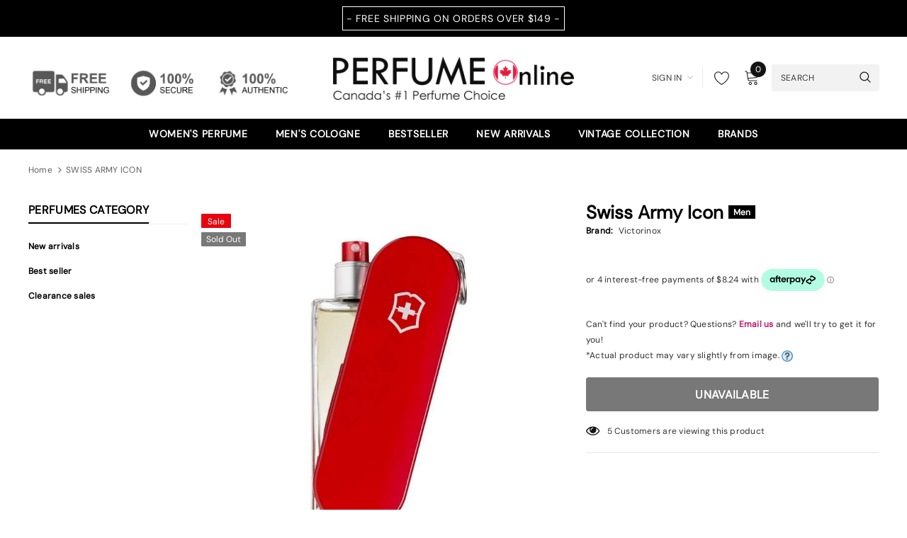

--- FILE ---
content_type: text/javascript
request_url: https://cdn.keepcart.co/headless-theme.js
body_size: 5688
content:
(function() {
  // Robustly find the current script tag
  var currentScript = document.currentScript;
  if (!currentScript) {
    var scripts = document.getElementsByTagName("script");
    for (var i = 0; i < scripts.length; i++) {
      if (scripts[i].hasAttribute("data-myshopify-domain")) {
        currentScript = scripts[i];
        break;
      }
    }
  }
  var dynamicDomain = currentScript ? currentScript.getAttribute("data-domain") || window.location.hostname : window.location.hostname;
  var dynamicMyshopifyDomain = currentScript ? currentScript.getAttribute("data-myshopify-domain") || (window.Shopify && window.Shopify.shop) || "" : (window.Shopify && window.Shopify.shop) || "";

  console.log("kc: keepcart-embed.js v1.2.0 (dynamic domain)");
  const detectedExtensionsList = [];

  const KC_EXTENSIONS = {
    BestPrice: {
      id: "inhblbknkkniipjdaijonkmdmbndgdjl",
      name: "BestPrice",
      files: [
        "vendors.app.css",
        "app.css",
        "bestprice.css",
        "fonts/DMSans-Regular.ttf",
        "fonts/DMSans-Medium.ttf",
        "fonts/DMSans-SemiBoldItalic.ttf",
        "fonts/DMSans-Bold.ttf",
        "fonts/DMSans-BoldItalic.ttf",
        "fonts/DMSans-SemiBold.ttf",
        "fonts/DMSans-BlackItalic.ttf",
        "fonts/DMSans-MediumItalic.ttf",
        "fonts/DMSans-Black.ttf",
        "fonts/DMSans-Italic.ttf",
        "fonts/Mona-Sans.woff2",
      ],
      versions: ["", "6.8.1"],
    },
    SimplyCodes: {
      id: "gfkpklgmocbcbdabfellcnikamdaeajd",
      name: "SimplyCodes",
      files: ["content-scripts/content.css"],
      versions: ["", "2.4.2"],
    },
    CouponCabin: {
      id: "pcihjlbjjghnbohanlafcldoddloecfo",
      name: "CouponCabin",
      files: [
        "content/styles.css",
        "img/cc-icon-24x24.png",
        "img/cc-icon-48x48.png",
        "img/default-32.png",
        "img/default-19.png",
        "img/cc-icon-32x32.png",
        "img/cc-icon-64x64.png",
        "img/cc-icon-18x18.png",
        "img/cc-icon-16x16.png",
        "img/default-16.png",
        "img/cc-icon-128x128.png",
        "img/default-38.png",
      ],
      versions: ["", "3.5.0.9"],
    },
    Pie: {
      id: "nfadicbbecgbdbgbibgflooojfbolpgk",
      name: "Pie",
      files: ["assets/page/suppressConfirm.js", "assets/page/suppressPrompt.js", "assets/page/suppressAlert.js"],
      versions: ["", "1.11.9"],
    },
    Mino: {
      id: "fefnkplkicihcoenmljhbihhaaagjhpp",
      name: "Mino",
      files: [
        "pages/notification.html",
        "pages/stockNotification.js",
        "images/stock-checker",
        "images/dropdown-box",
        "images/offers",
        "images/popup",
        "images/cashback-btn",
        "images/cashback-notification",
        "images/common",
        "images/instant-price",
        "images/stock-notification",
        "images/icons",
        "images/logo@2x.png",
        "images/content-ui",
        "images/logo_gray@2x.png",
        "fonts/CircularStd-Bold.woff",
        "fonts/AvenirNext-DemiBold.woff2",
        "fonts/CircularStd-Medium.woff2",
        "fonts/Amaranth.woff2",
        "fonts/CircularStd-Book.woff",
        "fonts/CircularStd-Book.woff2",
        "fonts/CircularStd-Medium.woff",
        "css/instantPrice.css",
        "css/contentUI.css",
        "css/stockNotification.css",
        "css/feature.css",
        "css/popup.css",
        "css/fonts",
        "scripts/dialog.js",
        "scripts/support.js",
        "scripts/executor.js",
      ],
      versions: ["", "4.29.0"],
    },
    Klarna: {
      id: "hfapbcheiepjppjbnkphkmegjlipojba",
      name: "Klarna",
      files: ["klapp.html"],
      versions: ["", "6.25.16.287"],
    },
    honey: {
      id: "bmnlcjabgnpnenekpadlanbbkooimhnj",
      name: "Honey",
      files: ["checkoutPaypal/honeySPBContent.js", "checkoutPaypal/honeySPBResponders.js", "checkoutPaypal/merchantSPBContent.js", "checkoutPaypal/merchantSPBResponders.js"],
      versions: ["", "17.0.4_0/"],
    },
    rakuten: {
      id: "chhjbpecpncaggjpdakmflnfcopglcmi",
      name: "Rakuten",
      files: ["js/128.js", "js/219.js", "js/256.js", "js/295.js"],
      versions: ["", "5.61.2_0/"],
    },
    karmanow: {
      id: "emalgedpdlghbkikiaeocoblajamonoh",
      name: "Karmanow",
      files: ["js/authorizationListener.bundle.js", "js/inject.bundle.js", "js/inject.bundle.js.LICENSE.txt", "js/authorizationListener.bundle.js.LICENSE.txt"],
      versions: ["", "10.74.0.21551_0"],
    },
    retailmenot: {
      id: "jjfblogammkiefalfpafidabbnamoknm",
      name: "RetailMeNot",
      files: ["background.bundle.js", "inject.bundle.js"],
      versions: ["", "4.8.0_0"],
    },
    coupert: {
      id: "mfidniedemcgceagapgdekdbmanojomk",
      name: "Coupert",
      files: ["js/elephant.js"],
      versions: ["", "6.11.79_0"],
    },
    capitaloneshopping: {
      id: "nenlahapcbofgnanklpelkaejcehkggg",
      name: "Capital One Shopping",
      files: ["css/tailwind.css"],
      versions: ["", "0.1.1266_0"],
    },
    cently: {
      id: "kegphgaihkjoophpabchkmpaknehfamb",
      name: "Cently",
      files: ["css/fonts.css", "siteScript.js"],
      versions: ["", "7.21.0_0"],
    },
    ibotta: {
      id: "mfaedmjlefifhnhpgipjjiiekchaimpk",
      name: "Ibotta",
      files: ["static/js/background.js", "static/js/content.js", "static/css/content.css", "browserAction.html"],
      versions: ["", "4.30.0_0"],
    },
    checkmate: {
      id: "hgipopnedpcknmapfakdedlnjjkmpnao",
      name: "Checkmate",
      files: ["build/background.js", "build/content.js"],
      versions: ["", "7.5.10_0"],
    },
    CouponBirds: {
      id: "pnedebpjhiaidlbbhmogocmffpdolnek",
      name: "CouponBirds",
      files: ["/dist/js/inject.js"],
      versions: ["", "4.2.12"],
    },
    DontPayFull: {
      id: "jfoanacamkbfibjbidbmeobmnndfgpca",
      name: "DontPayFull",
      files: ["dist/contentScripts/index.global.js", "dist/contentScripts/style.css", "assets/**", "fonts/**"],
      versions: ["", "1.5.5"],
    },
    Mojo: {
      id: "doedeaghekakhljnkpgpgcgpmecdomhh",
      name: "Mojo",
      files: ["fonts/Amaranth.woff2", "fonts/CircularStd-Bold.woff", "fonts/CircularStd-Medium.woff2", "fonts/CircularStd-Book.woff", "fonts/CircularStd-Book.woff2", "fonts/CircularStd-Medium.woff"],
      versions: ["", "3.2.0"],
    },
    CashbackEasy: {
      id: "napmmjcjkgjannckpjlamjipjhplfoag",
      name: "CashbackEasy",
      files: ["assets/1.png", "assets/2.png", "assets/3.png", "SourceSerifPro-SemiBold.36d75742.ttf"],
      versions: ["", "1.5.16"],
    },
    Ruby: {
      id: "dhenlflmddcknkdbohjpcbjmelahphid",
      name: "Ruby",
      files: ["img/ruby-logo.png", "img/ruby-logo-white-text.png", "img/ruby-favicon-white.png", "img/ruby-favicon-pink.png", "fonts/inter.ttf"],
      versions: ["", "1.16.0"],
    },
    Shoppsie: {
      id: "cjinngidgdjiaajdoopcjnjilmieglni",
      name: "Shoppsie",
      files: ["icons/*.png", "images/*.png", "css/fontawesome.min.css", "css/solid.min.css", "css/regular.min.css", "webfonts/fa-regular-400.woff2", "webfonts/fa-solid-900.woff2"],
      versions: ["", "1.3.1"],
    },
    Slickdeals: {
      id: "jpdapbcmfllbpojmkefcikllfeoahglb",
      name: "Slickdeals",
      files: [
        "assets/DealIcon@2x.223131bb.png",
        "assets/ExtensionWindow.4413e860.js",
        "assets/ExtensionWindow.af4a3123.css",
        "assets/OneStart_logo.9d0836a0.svg",
        "assets/animatedCoupon.e0bb59cd.gif",
        "assets/arrow-right.614872e0.svg",
        "assets/arrow-right3.365d73a9.svg",
        "assets/cart.8fe168e0.png",
        "assets/cashbackRewards.e3f540bc.svg",
        "assets/checkCircleSolid.965cab45.svg",
        "assets/close.35333845.js",
        "assets/coinsFalling.53e975ee.svg",
        "assets/devLog.fc48ebad.js",
        "assets/dollarStackWithCoins.bd631543.svg",
        "assets/dollarsStack.dafe0f0b.svg",
        "assets/dollarsStacked.83e74392.svg",
        "assets/fallingCoinsIntoTheBox.f56364db.svg",
        "assets/index.0a1d9bc1.js",
        "assets/index.40845e8d.css",
        "assets/loyaltyOfferService.733db255.js",
        "assets/merchantCards.42882af6.png",
        "assets/pageInteraction.2f84ddce.js",
        "assets/popupInitializer.cdba8aef.js",
        "assets/renderContent.fed9a5bb.js",
        "assets/scissors.707b3838.png",
        "assets/searchContainerBackground.c79776ee.svg",
        "assets/slickdeals-full-logo-black.25e377ea.svg",
        "assets/slickdealsLogoMark.b9341466.svg",
        "assets/slide2.afc4d2a0.png",
        "assets/src/contentScript/global/index.4a8acd98.js",
        "assets/store.690f310f.svg",
        "assets/style.693ed126.css",
        "assets/surveyFeedback.63073746.svg",
        "assets/thumb-down.0e59346e.svg",
        "assets/thumb-up.fd59857e.svg",
        "assets/writeAReview.1ba92974.svg",
        "src/contentScript/global/index.js",
        "src/entries/frameProxy/frameProxy.html",
      ],
      versions: ["", "3.6.12"],
    },
    BeFrugal: {
      id: "logldmlncddmdfcjaaljjjkajcnacigc",
      name: "BeFrugal",
      files: [
        "AutoApplyResources/*",
        "animations/badgeIcons/*",
        "animations/checkmark/*",
        "instructionImages/*",
        "notifybar/images/*",
        "disable/*",
        "ratepopup/*",
        "fonts/*",
        "toast_icon.png",
        "search_icon.png",
        "banner_next.png",
        "banner_prev.png",
        "disableExtensionsPage.html",
        "settingsPage.html",
        "up-arrow.png",
        "chrome-arrow-small.png",
        "icon48.png",
        "icon128.png",
        "icon_cb.png",
        "logoTextIcon.png",
        "grey_icon48.png",
        "scrollbar.js",
        "scrollbar.css",
        "js/notifybar.js",
        "settings/settings.html",
        "settings/searchSites.html",
        "popup.html",
      ],
      versions: ["", "2025.6.219.0"],
    },
    TopCashback: {
      id: "lkmpdpkkkeeoiodlnmlichcmfmdjbjic",
      name: "TopCashback",
      files: ["content/styles.css"],
      versions: ["", "6.6.1.0"],
    },
    FatCoupon: {
      id: "cakejefemdjbmhdjkjhibjhmhgjefidm",
      name: "FatCoupon",
      files: [
        "content/content.js",
        "content/google-search.js",
        "content/content.js.LICENSE.txt",
        "content/new-modules-importer.js",
        "content/new-modules-importer.js.LICENSE.txt",
        "content/fatcoupon-scripts-content.js",
        "content/fatcoupon-scripts.js",
        "content/pre-content.js",
      ],
      versions: ["", "1.0.25"],
    },
    Moolah: {
      id: "gdnhngmilhhebigaokmniikdlcjbcbhg",
      name: "Moolah",
      files: ["contentScripts/style.css", "contentScripts/index.global.js", "contentScripts/style2.css"],
      versions: ["", "2.5.0"],
    },
    DealDrop: {
      id: "lmgpiaemoiikocplohpngneppgfmphfh",
      name: "DealDrop",
      files: ["assets/string-52dbe240.js", "assets/index.ts-ebecf17f.js"],
      versions: ["", "3.2.0"],
    },
    ShopMail: {
      id: "hjimmklopenmealinniilgohbmglfooi",
      name: "ShopMail",
      files: ["shopmail.js", "styles/contentScript.css", "styles/options.css", "styles/popup.css", "styles/contentScript.css.map", "styles/options.css.map", "styles/popup.css.map"],
      versions: ["", "1.3.24"],
    },
    "Codes.co.uk": {
      id: "ijfioihpoacllioabhgkhlfkjonjjnna",
      name: "Codes.co.uk",
      files: ["static/js/background.js", "static/js/background.js.LICENSE.txt", "static/js/index.js", "static/js/index.js.LICENSE.txt"],
      versions: ["", "3.1.0"],
    },
    DealMela: {
      id: "hgbldcbipejjnkapcipegmpnpfehonnl",
      name: "DealMela",
      files: ["content.css"],
      versions: ["", "3.1"],
    },
    oOhcoupons: {
      id: "dcifkfjlcblnhbpobekjhnfmnpcdojkd",
      name: "oOhcoupons",
      files: ["contentScript/contentScript.js", "contentScript/couponScript.js", "contentScript/couponScript.css", "contentScript/couponScriptForDemo.js", "contentScript/couponScriptForDemo.css"],
      versions: ["", "1.2.0"],
    },
  };

  const KC_SETTINGS = {
    analyticsAuthToken: "p.eyJ1IjogIjYxMWE1ZTJmLTI3ZDAtNDBmYi1iMjI2LWQxMDJiZWFmMDEyOSIsICJpZCI6ICI4ZWY5NDIwZi1lODBjLTRmZTMtODcyOC1hYTNkNzVlMjhjNWYifQ.aQV3gUNqifJA446MNGh3qug23DPRVKWkRjsk1mhhBgI",
  };

  async function reportAnalytics(endpoint, data) {
    const url = `https://api.tinybird.co/v0/events?name=${endpoint}`;
    const headers = {
      Authorization: `Bearer ${KC_SETTINGS.analyticsAuthToken}`,
      "Content-Type": "application/json",
    };

    try {
      const response = await fetch(url, { method: "POST", headers, body: JSON.stringify(data) });

      if (!response.ok) {
        console.error(`Analytics reporting failed for ${endpoint}:`, {
          status: response.status,
          statusText: response.statusText,
        });
        return false;
      }

      return true;
    } catch (error) {
      //console.error(`Error reporting analytics for ${endpoint}:`, error);
      return false;
    }
  }

  function getCookie(name) {
    const cookies = document.cookie.split(";");
    for (let cookie of cookies) {
      const [cookieName, cookieValue] = cookie.trim().split("=");
      if (cookieName === name) {
        return cookieValue;
      }
    }
    return null;
  }

  function getOrCreateSessionToken() {
    let sessionToken = getCookie("_kc_session_token");
    if (sessionToken) return sessionToken;

    try {
      sessionToken = crypto.randomUUID();
    } catch (error) {
      sessionToken =
        Math.random()
          .toString(36)
          .substring(2, 15) +
        Math.random()
          .toString(36)
          .substring(2, 15);
    }
    const expirationDate = new Date();
    expirationDate.setDate(expirationDate.getDate() + 7);
    document.cookie = `_kc_session_token=${sessionToken}; SameSite=Lax; path=/; domain=.${dynamicDomain}; expires=${expirationDate.toUTCString()}`;
    return sessionToken;
  }

  function kcGetDomain() {
    return dynamicMyshopifyDomain;
  }

  function getAgentInfo() {
    const userAgent = navigator.userAgent;
    let browser = "Unknown";
    let os = "Unknown";

    // Detect browser
    const browserPatterns = [
      { pattern: "Firefox", name: "Firefox" },
      { pattern: "SamsungBrowser", name: "Samsung Browser" },
      { pattern: "OPR", name: "Opera" },
      { pattern: "Opera", name: "Opera" },
      { pattern: "Edg", name: "Edge" },
      { pattern: "Trident", name: "Internet Explorer" },
      { pattern: "Chrome", name: "Chrome" },
      { pattern: "Safari", name: "Safari" },
    ];

    const foundBrowser = browserPatterns.find(({ pattern }) => userAgent.indexOf(pattern) > -1);
    browser = foundBrowser ? foundBrowser.name : "Unknown";

    // Detect OS
    const osPatterns = [
      { pattern: "Win", name: "Windows" },
      { pattern: "Mac", name: "MacOS" },
      { pattern: "Linux", name: "Linux" },
      { pattern: "Android", name: "Android" },
      { pattern: "iPhone|iPad", name: "iOS" },
    ];

    const foundOS = osPatterns.find(({ pattern }) => new RegExp(pattern).test(userAgent));
    os = foundOS ? foundOS.name : "Unknown";

    return { browser, os };
  }

  async function detectExtension(extensionKey) {
    const config = KC_EXTENSIONS[extensionKey];

    if (!config || !config.id) {
      console.error(`Invalid extension configuration for ${extensionKey}`);
      return false;
    }

    // Generate all possible paths with versions
    const paths = config.files.map((file) => {
      return {
        file: file,
        paths: config.versions.map((version) => version + file),
      };
    });

    let foundFiles = [];

    for (const fileConfig of paths) {
      let fileFound = false;

      for (const path of fileConfig.paths) {
        const url = `chrome-extension://${config.id}/${path}`;

        try {
          const script = document.createElement("script");
          script.src = url;

          const result = await new Promise((resolve) => {
            script.onload = () => resolve(true);
            script.onerror = () => resolve(false);
            document.head.appendChild(script);

            setTimeout(() => {
              if (document.head.contains(script)) {
                document.head.removeChild(script);
              }
            }, 200);
          });

          if (result) {
            fileFound = true;
            foundFiles.push(fileConfig.file);
            break;
          }
        } catch (e) {
          //console.warn(`Error checking file ${path} for ${extensionKey}:`, e);
          continue;
        }
      }
    }

    const allFilesFound = foundFiles.length === config.files.length;

    if (allFilesFound) {
      // Report analytics for detected extension
      const agentInfo = getAgentInfo();
      const analyticsData = {
        timestamp: new Date().toISOString(),
        extension: extensionKey,
        session_id: getOrCreateSessionToken(),
        myshopify_domain: kcGetDomain(),
        files_detected: foundFiles,
        browser: agentInfo.browser,
        os: agentInfo.os,
      };

      reportAnalytics("detected_extensions", analyticsData);

      detectedExtensionsList.push(extensionKey);
      const extensionCookieName = "kc_detected_extensions";
      const expirationDate = new Date();
      expirationDate.setDate(expirationDate.getDate() + 7);
      document.cookie = `${extensionCookieName}=${JSON.stringify(detectedExtensionsList)};path=/;SameSite=Lax;domain=.${dynamicDomain};expires=${expirationDate.toUTCString()}`;
      return true;
    } else {
      return false;
    }
  }

  // Initialize extension detection
  function initExtensionDetection() {
    // Create a promise that resolves when all extensions are checked
    const detectionPromise = Promise.all(
      Object.keys(KC_EXTENSIONS).map(async (extensionKey) => {
        try {
          const detected = await detectExtension(extensionKey);
        } catch (error) {
          //console.warn(`Error detecting extension ${extensionKey}:`, error);
        }
      })
    );

    // Run detection in the background
    detectionPromise.catch((error) => {
      //console.error("Background extension detection failed:", error);
    });
  }

  // Export the function for use in other files
  window.detectExtension = detectExtension;

  console.log("KC: Script loaded, waiting for page load...");

  // Initialize after page is fully loaded
  if (document.readyState === "complete") {
    console.log("KC: Page already loaded, initializing immediately");
    initializeDetection();
  } else {
    window.addEventListener("load", () => {
      console.log("KC: Page load complete, initializing now");
      initializeDetection();
    });
  }

  function initializeDetection() {
    // Use requestIdleCallback if available, otherwise setTimeout
    if (window.requestIdleCallback) {
      window.requestIdleCallback(() => {
        getOrCreateSessionToken();
        initExtensionDetection();
      });
    } else {
      setTimeout(() => {
        console.log("KC: Starting detection in setTimeout");
        getOrCreateSessionToken();
        initExtensionDetection();
      }, 0);
    }
  }
})();


--- FILE ---
content_type: application/javascript; charset=utf-8
request_url: https://searchanise-ef84.kxcdn.com/preload_data.2K7C1q0w1b.js
body_size: 12579
content:
window.Searchanise.preloadedSuggestions=['paris corner','parfums de marly','maison alhambra','fragrance world','dolce and gabbana','swiss arabian','giorgio armani','yves saint laurent','al haramain','hugo boss','club de nuit','carolina herrera','jean paul gaultier men','dior sauvage','versace eros','ysl y','tom ford','givenchy perfume','christian dior','armaf men','bond no 9','calvin klein','stronger with you','rasasi hawas','valentino born in roma','chanel perfumes','armani code','azzaro the most wanted','dior homme','hugo boss men','khamrah lattafa','burberry womens perfume','gucci guilty','bleu de','ysl y edp','tester men','thierry mugler','armaf club de nuit intense','marc jacobs','salvatore ferragamo','stronger with you intensely','dolce & gabbana the one','afnan 9 pm','creed aventus','jimmy choo','lattafa khamrah','guerlain men','ahmed al maghribi','good girl','french avenue','tiziana terenzi','afnan supremacy','givenchy gentleman','aqua di','baccarat rouge 540','prada l\'homme','burberry her','light blue','liquid brun','burberry men','elizabeth arden','lacoste men','tester women','mont blanc explorer','givenchy women','spicebomb extreme','one million','arab perfumes','miss dior','ralph lauren','parfum de marly','serge lutens','jean paul gaultier','ariana grande','xerjoff naxos','edp men','the one','roja parfums','victoria secret','ysl libre','dolce & gabbana light blue intense','bvlgari women','khadlaj perfumes','clearance sale','britney spears','louis vuitton','1 million paco rabanne','davidoff cool water','mont blanc legend','francis kurkdjian','valentino uomo','azzaro wanted','al rasasi','spice bomb','clive christian','amber oud','jean lowe','gift set','dior homme intense','prada luna rossa','versace pour homme','acqua di gio','bvlgari man','mercedes benz','john varvatos','estee lauder','dylan blue','maison francis kurkdjian','la vie est belle','tom ford oud wood','frederic malle','al haramain amber oud','lattafa fakhar','lattafa asad','calvin klein perfume women','hermes men','boss bottled','marc jacobs daisy','viva la juicy','paco rabanne','gift set women','versace man','club de nuit intense men','perry ellis','maison margiela','paco rabanne invictus','chloe perfume','just jack','bad boy','initio parfum','tester women perfume','armaf club de nuit','versace bright crystal','ysl l\'homme','blue de','game of spades','cool water','calvin klein men','lattafa fragrance','atelier cologne','mancera instant crush','mont blanc','men perfume','ormonde jayne','ultra male','mens cologne','gift set men','valentino uomo intense','dolce gabbana','niche fragrances','jo malone','khadlaj island','burberry goddess','halloween man x','grand soir','arabian oud','van cleef & arpels','azzaro wanted by night','armaf odyssey','gucci bloom','tom ford tobacco vanille','by kilian','m micallef','unisex perfumes','prada candy','azzaro chrome','yves saint laurent la nuit de l\'homme','narciso rodriguez for her','mancera red tobacco','eclaire lattafa','fragrance du bois','swiss army','the tux','armani si','bdk parfums','banana republic','le beau le parfum','afnan 9pm','polo blue','hawas ice','amouage reflection','michael kors','franck olivier','oud for glory','guerlain women','di gio','acqua di parma','yara lattafa','givenchy irresistible','prada paradoxe','viktor rolf','david beckham','perfume oil','nishane men\'s','dolce and gabbana the one','jean paul','ana abiyedh','paris hilton','shaghaf oud','burberry hero','versace eros flame','women perfume','burberry brit','tom ford black orchid','narciso rodriguez','my way','roberto cavali','jazz club','issey miyake men','missoni wave','eternity men','qaed al fursan','hypnotic poison','after shave','born in roma','jean paul gaultier scandal','lacoste women','angel thierry mugler','afnan turathi','badee al oud','rayhaan elixir','nishane ani','ralph lauren men','stronger with you absolutely','clearance sale for women\'s','flower bomb','le male elixir','paris corner emir','clinique happy','parfums de marly layton','ysl black opium','alien thierry mugler','coach for men','kismet angel','dolce & gabbana light blue','orto parisi','la belle','royal crown','ariana grande cloud','drakkar noir','erba pura','oud wood','le labo','perfume de marly','ralph lauren for women','dior fahrenheit','tommy hilfiger','angham lattafa','tester men perfume','bianco latte','billie eilish','sample perfumes','arabian perfumes','bond no.9','baccarat rouge','pink sugar','montale intense cafe','cedrat boise','si armani','issey miyake','rose perfumes','turathi blue','oud for greatness','sauvage elixir','oud satin mood','side effect initio','vintage radio','carner barcelona','bentley intense','one million men','ex nihilo','nishane hacivat','versace crystal noir','hawas rasasi','ard al zaafaran','lattafa nebras','lolita lempicka','god of','prada all','delina exclusif','ck men','jpg le beau','jimmy choo men','new brand','valentino donna','calvin klein euphoria','alfred sung','dior jadore','yves saint laurent y','royal blend','gucci flora','nautica voyage men','boadicea the victorious','rochas moustache','al hambra','pour homme','emporio armani','dior sauvage elixir','game of','alhambra maison','lady million','ck be','prada black','hot couture','tom ford noir','al rehab','lattafa men','mini perfume','instant crush','atelier des ors','rasasi la yuqawam','coach perfume','men cologne','body spray','khamrah qahwa','woody oud','coral fantasy','eternity for women','amouage interlude','bottega veneta','escentric molecules 01','rave now','givenchy pi','the one edp','lalique encre noire','al wataniah','club de','abercrombie & fitch','gentlemen givenchy','bvlgari aqva','le male','libre yves saint laurent','di parma','xerjoff 40 knots','most wanted','invictus victory','tom ford noir extreme','carolina herrera 212 men','parfums de','ultra male jean paul gaultier','tobacco touch','gift sets','ysl men','roberto cavalli','v canto','juliette has a gun','afnan zimaya','dolce and gabbana light blue for women','juliette has a gun not a perfume','antonio banderas','1 million lucky','jpg men','ameer al oudh','idole lancome','azzaro most wanted','hayaati lattafa','katy perry','bvlgari man in black','ysl myslf','edp men\'s','art of arabia','mercedes benz club','lattafa fragrances','de marly','lattafa yara','bad boy carolina herrera','gris charnel','alexandria ii','la nuit','honor and glory','bentley men intense','versace dylan blue','arabic perfumes','juicy couture viva la juicy','1 million elixir','dior addict','tommy girl','mon paris','viktor flowerbomb','mango ice','french riviera','eau sauvage','histoires de parfums','mercedes benz club black','deodorant men stick','hugo boss women','jo milano','side effect','elizabeth taylor','armani code absolu','chanel edp','red door','issey miyake d\'issey','lattafa fragrance women','detour noir','liam grey','xerjoff casamorati','layton parfums de marly','clean reserve','euphoria women','perfumes de marly','guess seductive','vulcan french avenue','kayali vanilla','burberry london','tonka cola','the most wanted','mancera roses vanille','replica jazz club','xerjoff nio','black xs','invictus aqua','bleu de edp','new arrivals','angel share kilian','ed hardy','bad boy cobalt','orientica perfumes','givenchy play','body lotion','le beau','black opium','eternal oud','coco perfume','dolce and gabbana light blue','arabian tonka','kenneth cole','lacoste blanc','taylor swift','ck one','replica by the fireplace','halloween man','moschino toy boy','zadig & voltaire','unique\'e luxury','light blue intense','chanel chanel','oscar de la renta perfume','diptyque eau','penhaligon\'s the','michel germain','louis vuitton fragrances','al haramain amber oud gold edition','hugo boss bottled intense','versace women','ameerat al arab','giorgio armani men','miss dior blooming bouquet','initio side effect','cartier declaration','good girl blush','hugo boss bottled','lattafa oud','aqua dubai','terre d’hermes','body mist','house of oud','dior homme perfume','polo sport','franck boclet','teriaq lattafa','polo black','men’s cologne','tory burch','ysl la nuit de l\'homme','lattafa women','homme sport','burberry touch','valentino coral fantasy','bright peach','mugler cologne','dolce and','marshmallow blush','gucci men','kay ali','bharara king','red tobacco','casablanca swiss arabian','la nuit tresor','jessica simpson','yves st laurent','creed silver mountain','paco rabanne olympea','nicki minaj','daisy love','lattafa eclaire','mens after shave','the house of oud','the only one','edp men\'s perfumes','donna karan','david off','ombre leather','dkny be delicious','her confession','white diamond','amber and leather','salvatore ferragamo f black','emir paris corner','parfum de','afnan 9 am','eau de parfum men','arabiyat prestige','uomo ferragamo','spectre ghost','van cleef','kayali vanilla 28','full house','kenzo flower','john varvatos artisan pure','my way giorgio armani','english laundry','tom for','prada ocean','tuxedo ysl','ck obsession','paradise garden','mancera amore caffe','electimuss fragrances','anna sui','juicy couture','valentino born in roma intense','cream velvet','tres nuit','dior sauvage edp','boss bottled absolu','lovely cherry','ysl edp','very good girl','rare carbon','pre owned','acqua di','lattafa angham','womens perfume','armani stronger with you','alexandria fragrances','gucci intense oud','asad lattafa','game of spades full','dior poison','white tea','green tea','north stag','karl lagerfeld','dior men','givenchy men','perry ellis 360 red','9pm afnan','dolce and gabbana men','prada lhomme','attar collection','jovan musk','crystal noir','aether extrait','maahir legacy','obsession men','oud mood','kilian black phantom','al haramain l\'aventure','perfume on sale','dior homme sport','alien mugler','tobacco vanille','dior homme cologne','memo paris','la belle jean paul','marc jacobs decadence','cacharel perfume','tiffany & co','black orchid','xerjoff alexandria ii','spice bomb extreme','club de nuit intense','kilian love don\'t be','armani code profumo','ralph lauren romance','lattafa maahir','ana abiyedh rouge','dkny women','girl of now','maison alhambra catalogue','joop men','aventus creed','erba gold','junoon noir','stronger with','the scent','his confession','hanae mori','prada carbon','musk therapy','one million lucky','mont blanc individuelle','armaf women','pure poison','ysl tuxedo','chanel perfumes chanel','opium perfume','justin bieber','extrait de parfum','carolina herrera men','sedley parfums de marly','versace oud noir','the kingdom','estee lauder pleasures','versace blue jeans','dolce gabbana the one','herod parfums de marly','oil perfume','art of universe','lattafa pride','kenzo pour homme','dior elixir','la capitale','maison asrar','joop homme','mercedes benz cologne','narciso rodriguez bleu noir','carlisle de marly','sarah jessica parker','penhaligon\'s men\'s','clinique happy for men','vince camuto','jean lowe immortal','afnan supremacy collector\'s edition','212 vip perfume','vera wang princess','ds durga','xerjoff erba pura','dolce gabbana light blue','dama bianca','etat libre d\'orange','arabians tonka','armaf sillage','jean paul gaultier le beau','ch men','lattafa qaed al fursan','thomas kosmala','jimmy choo ice','michael kors women','tuscan leather','untold armaf','luna rossa','bentley men','polo green','sample fragrances','l\'artisan parfumeur','salvatore ferragamo uomo','nebras lattafa','vanilla musk','rifaaqat paris corner','boucheron for women','tommy bahama','mens perfume','le male le parfum','1 million men','mens edp','lattafa raghba','fakhar lattafa','mr burberry','versace men','ted lapidus','lancome idole','nitro red','stella mccartney','gentleman givenchy','dunhill desire','the one dolce & gabbana','phantom paco rabanne','lattafa khamrah qahwa','ariana grande perfume','black afgano','portrait of a lady','sol de','discovery set','royal oud','christian dior mens','ombre nomade','afnan supremacy collection','givenchy l\'interdit','valentino donna born in roma','kate spade','spicebomb viktor','eau de','green irish tweed','angel muse','prada luna rossa black','men edp','shower gel','pana dora','mayar lattafa','ck shock','my burberry','after effect','ysl mon paris','ysl y edp men','costume national','mancera french riviera','d&g the one','fragrance world perfumes','aoud lemon mint','lattafa fragrance men\'s','viva la juicy gold couture','body lotion women','hot couture perfume','prada paradoxe intense','nina ricci women','rochas man','ch men prive','bint hooran','ck eternity','musamam lattafa','diptyque philosykos','givenchy very irresistible','al oud','aqua allegoria','men\'s clearance','cuba men','naxos xerjoff','prada amber','demeter fragrance','ysl libre intense','annick goutal','best seller women','lost cherry','city miami','jadore christian dior','shalimar perfume','guess marciano','poison girl','neroli portofino','viktor and rolf','terre d\'hermes hermes edp','wanted by night','noir extreme','travel spray','lira xerjoff','d&g light blue','eclat lanvin','bon bon','la nuit de l\'homme','memo african leather','marc jacob','etat libre','lhomme ideal','amouage jubilation xxv','armani code parfum','oud men','bois imperiale','afnan rare carbon','bombshell victoria secret','mfk perfumes','libre intense','versace dreamer','killer oud','toy boy','lattafa al','montale arabians tonka','gentle fluidity','prada men','gucci women','oud satin','ck euphoria','men’s perfume','le parfum','elie saab','armaf milestone','teriaq intense','mini fragrances','mont blanc individuel','comptoir sud pacifique','montale aoud','tom fo','habit rouge','balenciaga florabotanica','lattafa tabac','hermes h24','pasha cartier','lattafa amethyst','delina delina','afnan turathi blue','bright crystal','club de nuit untold','cool water for men','azzaro the most wanted parfum','nina ricci','bdk parfums gris charnel','alfred dunhill','armaf craze','hareem al sultan','acqua di gioia','greenley parfums de marly','rasasi hawas ice','rue broca','edp women\'s perfumes','perry ellis 360','khair pistachio','tom ford ombre leather','supremacy afnan','jean pau','la petite robe noir','burberry body','clearance sales','amore caffe','chrome azzaro','xerjoff renaissance','arab perfumes women','swiss army victorinox','men\'s adidas','coach floral','tom f','armaf club','cuba gold','nautica voyage','lattafa perfumes','guess girl','gucci oud','fancy jessica simpson','lattafa hayaati','perfume oil women','guerlain homme','torino 21 xerjoff','vial sample','for men','amarige givenchy','le beau jean paul gaultier','invictus intense','artisan pure','ysl y le parfum','versace dylan','house of sillage','amor amor','masque milano','ck one shock','initio absolute aphrodisiac','tobacco oud','miu miu','roger & gallet','ralph club','ajmal edp','prada luna','elie saab girl of now','baby cat','layton exclusif','women gift sets','you or someone like you','calvin klein eternity','liquides imaginaires','amber oud exclusif','4711 all fragrances','eau fraiche','givenchy perfume women','sarah jessica parker lovely','fantasy by britney spears','la rive','diptyque tam dao','ansaam gold','mugler alien','jean p','insurrection wild','nikos sculpture','good girl carolina herrera','one direction','valentino men','jaguar black','lattafa suqraat','white musk','summer perfumes','bvlgari omnia','kismet magic','kim kardashian','amber oud gold','la coste','now women','aramis cologne','perfume men','y ysl','gucci flora gorgeous gardenia','mini gift set','givenchy hot couture','satin oud','rosendo mateu','rihanna rebelle','maison lancome','lalique white','mariah carey','jlo glow','sean john unforgivable','gucci bamboo','men gift sets','armani men','l’artisan parfumeur','lattafa bade\'e al oud','angel share','club de n','kayaan classic','jasmine wisp','pendora fragrances','f black','vilhelm parfumerie','hair mist','invictus victory elixir','francesca bianchi','virgin island water','chocolate greedy','maison margiela replica','de chanel','santal royal','empire victor','lattafa alhambra','jean pa','essence de','issey miyaki','encre noir','beautiful estee lauder','cartier la panthere','gulf orchid','sexual noir','perfume set','lattafa opulent','jpg le male','man in black','miller harris','toscano leather','art of','vanilla scent','mancera cedrat','jacques bogart','nasomatto pardon','linterdit givenchy','xerjoff la capitale','coco vanille','lattafa a','soleil blanc','tharwah lattafa','acqua di parma colonia','paloma picasso','boucheron for men','ysl m','asad bourbon','ysl lhomme','carolina herrera 212','diesel loverdose','perfect marc jacobs','my burberry black','men edp perfumes','armaf ventana','5th avenue','perfume under 20','paco rabanne 1 million','armaf tres nuit','kenzo amour','armaf untold','y edp','calvin klein women','travel size','odyssey homme','eau de toilette','qimmah woman','tom ford lost cherry','rare reef','elizabeth and james','scandal night','burberry weekend','alexandre j','ysl le parfum','tom ford fucking fabulous','best seller men\'s','modern muse','fame paco rabanne','the woods collection','ck women','lacoste men perfume','kenzo homme','baccarat rouge 540 extrait','tommy hilfiger men','perfume sets women','explorer mont blanc','ministry of oud','ysl my','creed royal oud','prada l','jo malone english pear','emporio armani stronger with you','guess man','new york nights','yara tous','light blue forever','cloud ariana grande','mancera holidays','blue jeans','coffee break','mandarin sky','ramz lattafa silver','mont blanc starwalker','mancera velvet vanilla','tom ford grey vetiver','musc noir','musamam white intense','gucci guilty absolute','escada magnetism','lise watier','proud of you','oajan de marly','dior ho','mademoiselle perfume','ysl women','club d','dior homme parfum','dior women','infini rose','club de nuit iconic','honor and glory lattafa','jack of','eros flame','scandal jean paul gaultier','versace yellow diamond','cool water perfume women\'s','gentle fluidity gold','deodorant stick','ck be for men','montale honey aoud','la yuqawam rasasi','black phantom','parfum men','montale roses musk','i want choo','lady gaga','amber empire','arab perfume','lattafa jasoor','kilian angel share','devotion dolce gabbana','giorgio armani si','club black','perfume for men','kouros men\'s','jil sander','bvlgari aqua','lattafa najdia','mancera aoud lemon mint','lattafa oud for glory','beyonce heat','tom ford men','jean paul gaultier ultra male','lartisan parfumeur','givenchy perfume men','creed aventus men','daisy marc jacobs','tea rose','penhaligon\'s men','afnan 9am','david off cool water','kirke tiziana terenzi','amo ferragamo','trussardi donna','ignite oud','not a perfume','d & g','xerjoff torino','sean john','sceptre malachite','al ha','paco rabanne xs','initio rehab','dior hypnotic poison','40 knots xerjoff','zimaya mazaaj','coach men','reflection amouage','interdit givenchy','moustache rochas','blonde amber','kismet lattafa','valentino uomo born in roma','el nabeel','euphoria men','blue de chance','tony iommi','jpg le','9pm rebel','khair fusion','burberry her elixir','jean paul gaultier elixir','play boy','fierce abercrombie & fitch','agent provocateur','dylan purple','azzaro pour homme','ck all','polo red','cool water intense','dior h','iconic armaf','nest fragrances','club de nui','one man show','ysl la nuit','fahrenheit perfumes','angel for women','jean paul gaultier la belle','rive gauche','chloe love story','artisan parfumeur','love dont be shy','precieux armaf','saint laurent','women fragrance','clive christian blonde amber','rave now lattafa','versace womens perfume','ysl myself','essential perfumes','prada la femme','angel nova','dunhill icon','eight and bob','mon guerlain edp','noa cacharel','ermenegildo zegna','givenchy gentlemen','this is her','victor and rolf','baroque rouge','gucci guilty men','lattafa ana abiyedh','gentle fluidity silver','ed hardy women','supermacy afnan','maison francis','miss dior parfum','reyane tradition','matiere premiere','a men mugler','oud al','roja enigma','blue oud','invictus legend','nina ricci l\'air du temps','azzaro chrome extreme','lattafa women perfumes','oud perfume','neiges lise watier','her burberry','versace noir','bob mackie','kingdom lattafa','game of spade','ferrari black','britney spears fantasy','30ml men','mugler angel','women calvin obsession','velvet oud','aqua de','j\'adore dior','midnight oud','elysium roja','tiffany perfume','armani mania','essence de blanc','versace oud','200ml men\'s','new york','hundred silent ways','ajwad lattafa','invictus platinum','royal amber','liam lattafa','atlas lattafa','hawas fire','grey vetiver','victoria secret bombshell','samsara guerlain','jean paul gaultier women','rose oud','polo red extreme','men\'s tester','star men','bleu de cologne','althair marly','liz claiborne','daisy dream','polo ralph lauren','aqua do','chopard malaki','francis kurkdjian baccarat rouge 540','dark door','la yuqawam','opera noir','eros energy','dior intense','lattafa gold','blanche bete','tom ford soleil blanc','noble blush','yes i am','african leather','tam dao','for her','cabotine gres','taylor swift wonderstruck','legend spirit','vanilla perfume','gucci guilty intense','armaf hunter','burberry her intense','elizabeth arden red door','jennifer aniston','club de nuit milestone','dior eau sauvage','beach hut','december vanilla','erba pura xerjoff','la nuit de','prada black men','insolence guerlain','lattafa mayar','perfume de','grand soir kurkdjian','born in roma intense','hawas for him rasasi','body spray men','al nashma','not only intense','miami glow','rayhaan imperia','dumont nitro','mont blanc signature','yves saint','sheikh al shuyukh','yves saint laurent black opium','burberry london for men','yara moi','ameer al oudh intense','caron pour un homme','lattafa teriaq','italian love','jimmy choo man','prada intense','oud noir','khair confection','cashmere mist','aura mugler','xerjoff starlight','versace crystal','ck in2u','white diamonds','arabiyat perfumes','the only one intesne','amber rouge','givenchy organza','y by ysl','guerlain shalimar','mauboussin perfumes','dolce the one','rasasi daarej','gucci envy','atomic rose','mini perfume sets','fan your flames','yves saint laurent men','oud touch','salvador dali','gris charnel extrait','versace dylan purple','tom ford oud','jean paul gaultier le male elixir','fire and ice','creed virgin island water','fire your desire','marc jacobs perfect','fico di amalfi','jaguar classic','sharaf blend','lattafa eternal oud','di gioia','mandarina duck','ivory route','mancera sicily','kaheela platinum','atralia elixir','al haramain noir','dolce garden','cruz del sur ii','curve men','midnight rose','after shave balm','bal d\'afrique','floral perfumes','beau de jour','men perfumes','lattafa haya','uomo signature','ysl manifesto','l homme','tresor la nuit','the shadow','costa azzurra','dior joy','diesel fuel for life','fursan white','zino davidoff','dahlia divin','jasoor lattafa','aqua amara','ck escape','shi alfred sung','fabulous intense','art of nature ii','prada milano','sexual sugar','f black ferragamo','di gio profumo','burberry blush','million elixir','lolita lempicka perfume','si passione','banana republic men','women edp','l\'eau d\'issey','bvlgari pour homme','deodorant women','dior homm','first instinct','mancera coco vanille','bath and','versace blue','ysl l','essential parfums','dolce & gabbana the one men','bond no 9 scent of peace','dubai perfumes','dolce & gabbana the one edp','haltane parfums de marly','al har','armani women','al hara','jasmine perfume','10 ml perfumes','boss the scent','aqua d','burberry goddess women perfumes','prada women','oud and roses','peace and love','ishq al shuyukh','black afgano nasomatto','born in','by the','mancera black gold','intense cedrat boise','because it\'s you','lanvin eclat','her confession lattafa','davidoff cool water intense','dark rebel','carolina herrera bad boy','uden xerjoff','pasha de cartier','one million prive','luminous night','sweet perfumes','abercrombie & fitch first instinct','lalique amethyst','aquolina pink sugar','hayati lattafa','hugo b','sandalwood perfume','roberto cavalli uomo','lattafa atlas','ysl libre for women','rihanna fleur','ghost spectre','d&g light blue intense','alien goddess','lancome tresor','oud wonder','mont b','liquid brun french avenue','bond no','pi givenchy','angel men','ani nishane','marly pegasus','versace versense','spirit of','bleu de ch','grey flannel','oud mood lattafa','alien essence absolue','burberry women','for women','la vie','sublime lattafa','old spice','creed viking','lattafa honor and glory','qissa delicious','montale chocolate greedy','body mist women','lattafa ameer al oud intense','amouage sunshine','unisex edp','hawas black','kenneth cole black','pure have','ferragamo signorina','royal night','chanel catalogue','juicy couture gold','riffs momento','atheeri lattafa','kajal lamar','mon guerlain','your touch','shower gel men','libre ysl','lattafa the kingdom','al h','organza givenchy','tom ford leather','house of','cotton candy','clinique aromatics','dior cologne','roses vanille','oscar de la renta perfumes','lattafa ana abiyedh rouge','xerjoff lira','dior parfum','lattafa kingdom','madonna truth or dare','fan di fendi','kaaf ahmed al maghribi','aromatics elixir','guess women','givenchy irresistible perfume','jacques fath','lemon line','raghba wood intense','gucci oud intense','swiss arabia','lattafa musamam','mfk grand soir','chanel perfumes men\'s','maison al hambra','art of nature','lady million for women','hugo bo','ck women perfume','olympia intense','ysl y edt','boss elixir','adidas moves','burberry london for women','men fragrances','stronger with you parfum','mula mula','lattafa men fragrances','hacivat nishane','bond no 9 new york nights','exclusif tabac','coach platinum','patchouli perfumes','donna karan cashmere mist','just cavalli','the different company','club de nuit sillage','gucci guilty elixir','jean lowe noir','prada infusion','hypnotic poison christian dior','prada paradox','jean paul gaultier le beau le parfum','ysl opium','best perfume for women','maison al','tom ford tuscan leather','mod vanilla','athena lattafa','daisy eau so fresh','clean skin','fresh fragrances','calvin klein escape','nasomatto baraonda','ajmal evoke','john varvatos dark rebel','megamare parfum','jpg scandal','najdia lattafa','italica xerjoff','dune women','oud bouquet','olfactive studio','hugo boss orange','mercedes benz intense','amouage men','black xs paco rabanne','le be','invictus parfum','amber oud rouge','lacoste essential','boss absolu','212 sexy men','ck everyone','ysl homme','armaf niche','baldessarini for men','french avenue vulcan','amyris homme','boss bottled elixir','eau de rochas','30 ml women','burberry brit sheer','spicebomb night vision','givenchy hot couture perfume women','burberry weekend for women','sillage armaf','dior sport','paul gaultier','versace man perfume','red tobacco mancera','versace eau fraiche','initio oud for greatness','paris co','summer cologne','ck eternity for men','jaguar pace','cartier pasha','preferred stock','armaf tag','burberry brit rhythm','charuto tobacco vanille','delina la rosee','dolce and gabbana light blue intense','divine jean paul gaultier','anfar london','ysl intense','lattafa k','missoni men','dolce and gabbana king','calvin klein one','1881 cerruti edp','oud women','pegasus de parfums de marly','versace homme','fendi for women','gentlemen givenchy men','paris cor','pierre cardin','silver mountain water','bleu de cha','polo blue parfum','valentino valentina','mancera aoud vanille','thomas kosmala 4','versace bright crystal absolu','trussardi uomo','by the fireplace','mont blan','calvin klein be','nina ricci l\'extase','bitter peach','ard al','tom ford noir de noir','lalique soleil','my burberry blush','caramel cascade','voux elegante','naseem products','calvin klein obsession','silver scent','sauvage parfum','200ml men','attar al has','cristiano ronaldo','hindu kush','collectors edition','eternal oud lattafa','the only one dolce gabbana','midnight fantasy','lattafa liam','mix samples','creed aventus cologne','le b','thierry mugler alien','jpg elixir','afnan supremacy not only intense','ck summer','hugo boss the scent','hugo boss deep red','aqua di g','barakkat rouge','charlie revlon','byredo bal dafrique','1 million royal','pino silvestre','best men cologne','elizabeth arden 5th ave','paris c','winter fragrances','fleur de','million gold','versace eros women','bvlgari blv','lune feline','guerlain aqua allegoria','insurrection pure ii','elizabeth arden white tea','rasasi shuhrah','vulcan feu','jean patou','vanilla fields','arabic fragrances','bleu electrique','good girl supreme','yellow dream','valentino women','lazy sunday morning','9 am dive','jadore dior','ace of','al arab','ishk al shuyukh','mazaaj zimaya','yara candy','azzaro wanted girl','armani acqua di gio','hugo boss unlimited','tom ford tobacco oud','mancera tonka cola','rasasi hawas for men','mancera jardin exclusif','dolce and gabbana light blue for men','paco rabanne phantom','zimaya sharaf','rasasi men','asad zanzibar','shaghaf oud swiss arabian','lovely sarah jessica parker','narciso poudree','guess men','intense oud','yves saint laurent libre','qaed al fursan lattafa','kilian princess','women perfume clearance','tag him','haramain amber oud','armani my way','vera wang','prada l\'homme intense','marc jacobs daisy love','victoria lattafa','khaltat night','more than words','tobacco honey','kaheela lux','honey aoud','armani code colonia','black vanilla','boss men','rose petals','dubai night','xerjoff torino 21','musk mood','d and g','affection lattafa','y le parfum','parfumes de marly','tom ford costa azzurra','perfume sets','hugo boss intense','club de nu','a lab on fire','sehr lattafa','dior s','gucci by gucci','replica beach walk','clearance sale men','cedrat boise intense','le m','pear inc','mens cologne on sale','fucking fabulous','vertus vanilla oud','valaya marly','dolce light blue','oud vanille','mancera cedrat boise intense','givenchy society','odyssey armaf','al fursan','accento overdose','bvlgari men','clean warm cotton','mont blanc individual','new brand women','black gold','valentino intense','true religion','la male','carlisle parfums a marly','english leather','scandal absolu','invictus elixir','lattafa ejaazi','mont bla','50 ml men','sexual paris','cologne for men','mont bl','taskeen paris corner','karen low','amor amor cacharel','leau d\'issey','la di da','jlo miami glow','baby phat','jessica mcclintock','travel spray perfume','hibiscus magic','armani code cashmere','men tester','xerjoff uden','le mal','boss femme','bvlgari black','bulgari man','hair perfumes','tom ford cherry','john varvatos artisan','armaf club de nuit intense edp','al qiam','halfeti penhaligon\'s','le chameau','le ma','dolce and gabbana intenso','oud for men','blue de edp','white shoulders','lattafa f','coconut perfumes','opulent musk','game of full','byredo rose of no man\'s land','i love love','sweet vanilla','guess seductive noir','vintage perfume','paul smith','versace flame','parfum de marly men','armaf iconic','bleu noir','dior sa','one mi','crafted oud','tom ford tobacco','jean paul gau','amazing grace','dolce vita','oud tonka','still jennifer lopez','amouage beach hut','gift card','acqua di gio parfum','perfumes men','jean paul g','sisley perfume','sabrina carpenter','amber saffron','9 pm afnan','vibrant vetiver delight','youth dew','homme intense','armaf women fragrance','diesel men','cuba royal','pulse of the night','patchouli cologne','juliette has a gun vanilla','diesel bad','mojave ghost','selena gomez','omnia crystalline','gucci guilty black','eau de parfum women','play intense givenchy','hugo boss elixir','lou lou','donna born in roma','parfums de marl','alfred sung jewel','rose couture','tom ford ombre','dylan blue women','giorgio armani profumo','moscow mule','perfume on sale women\'s','du bois','game o','oud ispahan','tiziana terenzi ursa','cloud candy','beverly hills','kenzo jungle','rare & vintage','shaghaf oud tonka','emeer lattafa','coach blue','beach walk','in love with you','cassili parfums de marly','dior fahrenheit perfume','viktor & rolf','hugo boss bottled absolu','fire on ice','versace pour','stronger wi','9pm elixir','valaya parfums de marly','afnan not only intense','dolce and gabbana women','opulent dubai','hugo boss absolu','michael jordan','burberry hero men','afnan su','l\'interdit givenchy','ck free','1 million prive','bleu de c','very good girl carolina herrera','qissa pink','adam levine','dior pure poison','oriana parfums de marly','perfume for women','escape men','ajayeb dubai','paloma picasso perfume','ansaam silver','armani privé','black oud','lancôme la vie est belle','mens perfumes','julliete has a gun','white linen','oud malaki','bad b','blue seduction','turathi brown','island khadlaj','robert piguet','rosendo mateu 5','pas ce soir','armani you','club de nuit precieux armaf','ahmed al','perry ellis m','amber ou','lily of the valley','preowned perfume','gucci envy me','tabac original','insurrection ii','urban elixir','emir perfumes','roja parfums elysium','armaf tag him','clinique happy heart','aether french avenue','ed hardy men','althair parfums de marly','drakkar intense','first van cleef','one m','jimmy choo i want choo','fendi men','tom ford neroli portofino','calvin klein beauty','ysl women perfume','gio armani','gisada ambassador','deep red','ck one women','attar men','marly percival','clive christian men','1 million parfum','tharwah gold','xerjoff tester','noir de noir','gentleman society','velvet orchid','mystique bouquet','armaf legacy','tender romance','body spray women','men parfum','versace perfume','carolina herrera good girl','salvo intense','stronger w','dior sau','parfums de ma','champs elysees','pure xs paco rabanne','ysl men perfume','jo m','deodorant spray','chanel perfumes for women','fcuk her','lattafa rave now','ferragamo uomo','of you','ysl mys','armani stronger with you intensely','afnan modest','boss bottle','victory elixir','lattafa khamra','mefisto gentiluomo','roll on','calvin klein eternity men','212 vip men','shiseideo zen','versace fraiche','burberry touch men\'s','unique luxury','stetson men','oscar de la renta','qaa\'ed lattafa','tom ford women','bentley absolute','scandal paul','malizia uomo','al wataniah kayaan classic','armaf futura','liam blue','justin bieber the key','maison magnolia','summer oud','versace e','dior womens perfume','david beckham signature','our for','suits fragrance world','uomo intense','mancera cedrat boise','emporio armani she','mancera aoud','masculin pluriel','creme of clouds','be delicious','in paradise','very sexy','lattafa ansaam','armani code edp','club nuit','club de nuit women','emper perfumes','brut perfume','dunhill century','can can','philosophy amazing grace','ck men perfumes','a la rose','allure for women','terre d\'hermes','blessed baraka','armaf precieux','montale black aoud','mancera black to black','dama bianca xerjoff','parfums de marly greenley','spectre wraith','giardini di toscana','amber musk','lattafa teriaq intense','kenneth cole reaction','jewel alfred sung','mancera lemon line','miss dior absolutely blooming','afnan bouquet','acqua di gio absolu','santal blush','afro leather','satin mood','moschino toy 2','laura biagiotti','sapil bound','bob mackie women','this is him','halle berry','nio xerjoff','edp women','afnan supermacy','burberry black','narcotic delight','acqua di parma oud','lattafa maahir legacy','baroque rouge 540','giorgio beverly hills','sculpture perfume','roger gallet','serge lutens un bois vanille','guess dare','paris corn','vanilla sex','armani absolu','pendora scents','parfum arab','azzaro wanted by','unisex perfume','armani diamonds','azzaro most wanted parfum','prada homme','the kingdom lattafa','jean paul le beau','jennifer lopez perfumes','gentleman only','the dreamer','paris corner khair','oajan parfums de marly','instant crush mancera','la nuit de lhomme','jesus del pozo','encre noire lalique','for him','teriaq edp lattafa','prada lhomme intense','richwood xerjoff','perfumes de','acqua essenziale blu','azzaro men','luciano perfumes','guerlain l\'homme','paris corne','honour and','yum yum','versace pour femme','infini musk','mashrabya lattafa','anais anais 100ml','louis perfume','dior homme eau','island dream','black iris','afnan s','uden overdose','ambre sultan','givenchy ange ou demon le secret','salvatore ferragamo men','decadence marc jacobs','incanto shine','my perfumes','shaheen gold','momento riffs','body cream','burberry the beat','dolce and gabbana pour homme','sailing day','lattafa ramz','joy jean patou','chrome extreme','mugler a men','frederic malle ravageur','m7 yves saint laurent','lattafa m','wulong cha','ch good girl','velvet rose','opulent oud','amethyst lattafa','rihanna rogue','swiss a','ylang in gold','exclamation perfume','maison a','rihanna nude','women tester','prada iris','club de nuit precieux','xerjoff accento','versace ero','lattafa emeer','bvlgari extreme','the most','michael kors wonderlust','vanilla dunes','wulong cha nishane','ysl perfume','ysatis givenchy','safari men','game of s','trussardi women','valentino coral'];